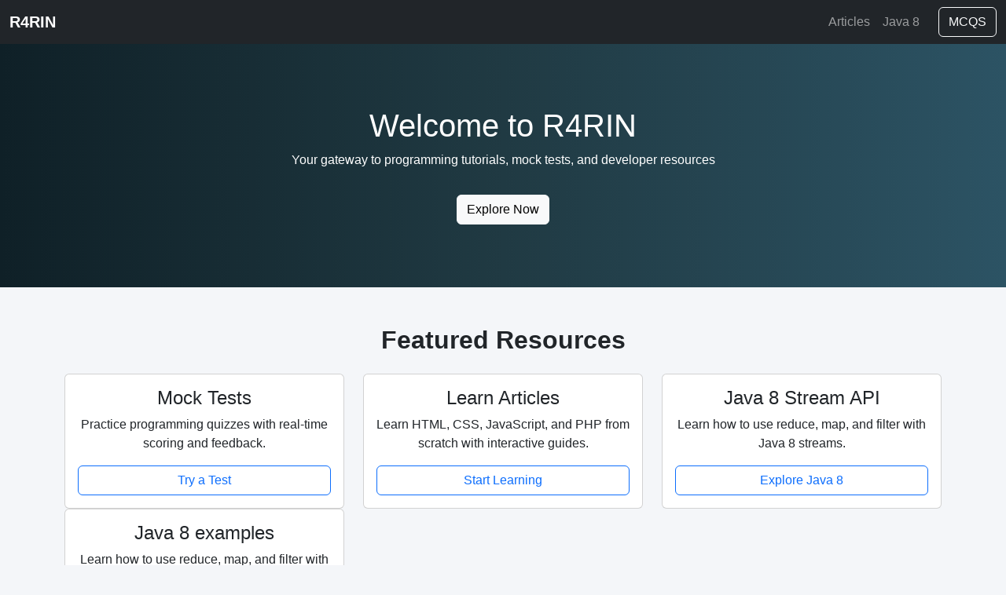

--- FILE ---
content_type: text/html; charset=UTF-8
request_url: https://r4rin.com/?testid=1017&subid=35&subcat=Political%20Science-%5BFPSC-U.S%20A.%20CSS%5D&test=(USA)%20Political%20Science%20%20State%20of%20Local%20Gov
body_size: 2028
content:
<!DOCTYPE html>
<html lang="en">
<head>
  <meta charset="UTF-8">
  <meta name="viewport" content="width=device-width, initial-scale=1">
  <title>R4RIN - Empowering Learners</title>
  <!-- Meta Tags for SEO -->
<meta name="description" content="R4RIN: Explore structured programming tutorials, mock tests, and SEO guides. Empower your learning journey with interactive tools and developer resources.">
<meta name="keywords" content="Programming Tutorials, Mock Tests, Web Development, HTML CSS JS, PHP Quizzes, SEO Optimization, Learn Coding, R4RIN">
<meta name="author" content="Rajesh">
<meta property="og:title" content="R4RIN - Learn, Practice, Succeed">
<meta property="og:description" content="Interactive tutorials, coding tests, and learning tracks for aspiring developers.">
<meta property="og:image" content="your-featured-image.jpg">
<meta property="og:url" content="https://r4rin.com">
<meta name="twitter:card" content="summary_large_image">
<meta name="robots" content="index, follow">
<link rel="canonical" href="https://r4rin.com/">

  <link href="https://cdn.jsdelivr.net/npm/bootstrap@5.3.3/dist/css/bootstrap.min.css" rel="stylesheet">
  <style>
    body {
      font-family: 'Segoe UI', sans-serif;
      background-color: #f4f6f9;
    }
    .hero {
      background: linear-gradient(to right, #0f2027, #203a43, #2c5364);
      color: white;
      padding: 80px 0;
      text-align: center;
    }
    .section-title {
      margin-top: 40px;
      font-weight: bold;
    }
    .card:hover {
      box-shadow: 0 0 15px rgba(0,0,0,0.2);
      transition: 0.3s;
    }
    footer {
      background-color: #212529;
      color: #ccc;
      padding: 20px 0;
    }
  </style>
</head>
<body>
<!-- Google tag (gtag.js) -->
<script async src="https://www.googletagmanager.com/gtag/js?id=G-NN8X51GE5H"></script>
<script>
  window.dataLayer = window.dataLayer || [];
  function gtag(){dataLayer.push(arguments);}
  gtag('js', new Date());

  gtag('config', 'G-NN8X51GE5H');
</script>
  <!-- Header / Navbar -->
<nav class="navbar navbar-expand-lg navbar-dark bg-dark">
  <div class="container-fluid">
    <a class="navbar-brand fw-bold" href="/">R4RIN</a>
    <button class="navbar-toggler" type="button" data-bs-toggle="collapse" data-bs-target="#navbarNav">
      <span class="navbar-toggler-icon"></span>
    </button>
    <div class="collapse navbar-collapse justify-content-end" id="navbarNav">
      <ul class="navbar-nav">
        <li class="nav-item"><a class="nav-link" href="/articles">Articles</a></li>
       <li class="nav-item"> <a class="nav-link" href="https://r4rin.com/static_pages/java_8_practice_examples.html	" class="btn btn-outline-primary">Java 8</a></li>
        
      </ul>
      <a href="/mcqs" class="btn btn-outline-light ms-3">MCQS</a>
    </div>
  </div>
</nav>

  <!-- Header / Hero -->
  <div class="hero">
    <h1>Welcome to R4RIN</h1>
    <p>Your gateway to programming tutorials, mock tests, and developer resources</p>
    <a href="#resources" class="btn btn-light mt-3">Explore Now</a>
  </div>

  <!-- Features Section -->
  <div class="container text-center my-5" id="resources">
    <h2 class="section-title">Featured Resources</h2>
    <div class="row mt-4">
      <div class="col-md-4">
        <div class="card p-3">
          <h4>Mock Tests</h4>
          <p>Practice programming quizzes with real-time scoring and feedback.</p>
          <a href="/mcqs" class="btn btn-outline-primary">Try a Test</a>
        </div>
      </div>
      <div class="col-md-4">
        <div class="card p-3">
          <h4>Learn Articles</h4>
          <p>Learn HTML, CSS, JavaScript, and PHP from scratch with interactive guides.</p>
          <a href="/articles" class="btn btn-outline-primary">Start Learning</a>
        </div>
      </div>
      <div class="col-md-4">
        <div class="card p-3">
          <h4>Java 8 Stream API</h4>
          <p>Learn how to use reduce, map, and filter with Java 8 streams.</p>
          <a href="https://r4rin.com/static_pages/java_8_practice_examples.html	" class="btn btn-outline-primary">Explore Java 8</a>
        </div>
      </div>
      <div class="col-md-4">
        <div class="card p-3">
          <h4>Java 8 examples</h4>
          <p>Learn how to use reduce, map, and filter  with examples with Java 8 streams.</p>
          <a href="https://r4rin.com/static_pages/java_8_examples.html" class="btn btn-outline-primary">Java 8 Examples</a>
        </div>
      </div>
      
    </div>
  </div>
  <div class="container my-5">
  <h2 class="section-title text-center">Learning Tracks</h2>
  <div class="row row-cols-1 row-cols-md-3 g-4 mt-4">
    <div class="col">
      <div class="card h-100 text-center">
        <div class="card-body">
          <h5 class="card-title">Frontend Essentials</h5>
          <p class="card-text">HTML, CSS, and JS in action — your UI journey begins here.</p>
          <a href="#" class="btn btn-outline-dark">Explore Track</a>
        </div>
      </div>
    </div>
    <div class="col">
      <div class="card h-100 text-center">
        <div class="card-body">
          <h5 class="card-title">Backend Builders</h5>
          <p class="card-text">Dive into PHP and database logic with hands-on practice modules.</p>
          <a href="#" class="btn btn-outline-dark">Explore Track</a>
        </div>
      </div>
    </div>
    <div class="col">
      <div class="card h-100 text-center">
        <div class="card-body">
          <h5 class="card-title">SEO & Performance</h5>
          <p class="card-text">Boost visibility and speed with proven optimization strategies.</p>
          <a href="#" class="btn btn-outline-dark">Explore Track</a>
        </div>
      </div>
    </div>
  </div>
</div>
<div class="container my-5">
  <h2 class="section-title text-center">New Mock Tests</h2>
  <div class="row mt-4 justify-content-center">
    <div class="col-md-4">
      <div class="card shadow-sm">
        <div class="card-body text-center">
          <h5 class="card-title">JavaScript Basics</h5>
          <p class="card-text">20 questions | Timed | Instant feedback</p>
          <a href="#" class="btn btn-primary">Take Test</a>
        </div>
      </div>
    </div>
    <div class="col-md-4">
      <div class="card shadow-sm">
        <div class="card-body text-center">
          <h5 class="card-title">JavaScript Basics</h5>
          <p class="card-text">20 questions | Timed | Instant feedback</p>
          <a href="#" class="btn btn-primary">Take Test</a>
        </div>
      </div>
    </div>
    <div class="col-md-4">
      <div class="card shadow-sm">
        <div class="card-body text-center">
          <h5 class="card-title">JavaScript Basics</h5>
          <p class="card-text">20 questions | Timed | Instant feedback</p>
          <a href="#" class="btn btn-primary">Take Test</a>
        </div>
      </div>
    </div>
    
    <!-- Duplicate and customize more cards -->
  </div>
</div>

</div>
<div class="container my-5">
  <h2 class="section-title text-center">Latest from R4RIN</h2>
  <div class="list-group mt-4">
    <a href="#" class="list-group-item list-group-item-action">
      🚀 New tutorial: Building a responsive navbar in Bootstrap!
    </a>
    <a href="#" class="list-group-item list-group-item-action">
      ✅ Mock Test #5: PHP Form Handling now live!
    </a>
  </div>
</div>

 <footer class="text-center">
    <p>&copy; 2025 R4RIN. All rights reserved.</p>
    <p>Designed by Rajesh | Built with ❤️ using HTML, CSS, PHP & Bootstrap</p>
  </footer>

  <script src="https://cdn.jsdelivr.net/npm/bootstrap@5.3.3/dist/js/bootstrap.bundle.min.js"></script>
  <!-- Footer -->
 
</body>
<script>'undefined'=== typeof _trfq || (window._trfq = []);'undefined'=== typeof _trfd && (window._trfd=[]),_trfd.push({'tccl.baseHost':'secureserver.net'},{'ap':'cpsh-oh'},{'server':'p3plzcpnl505169'},{'dcenter':'p3'},{'cp_id':'10088947'},{'cp_cl':'8'}) // Monitoring performance to make your website faster. If you want to opt-out, please contact web hosting support.</script><script src='https://img1.wsimg.com/traffic-assets/js/tccl.min.js'></script></html>
